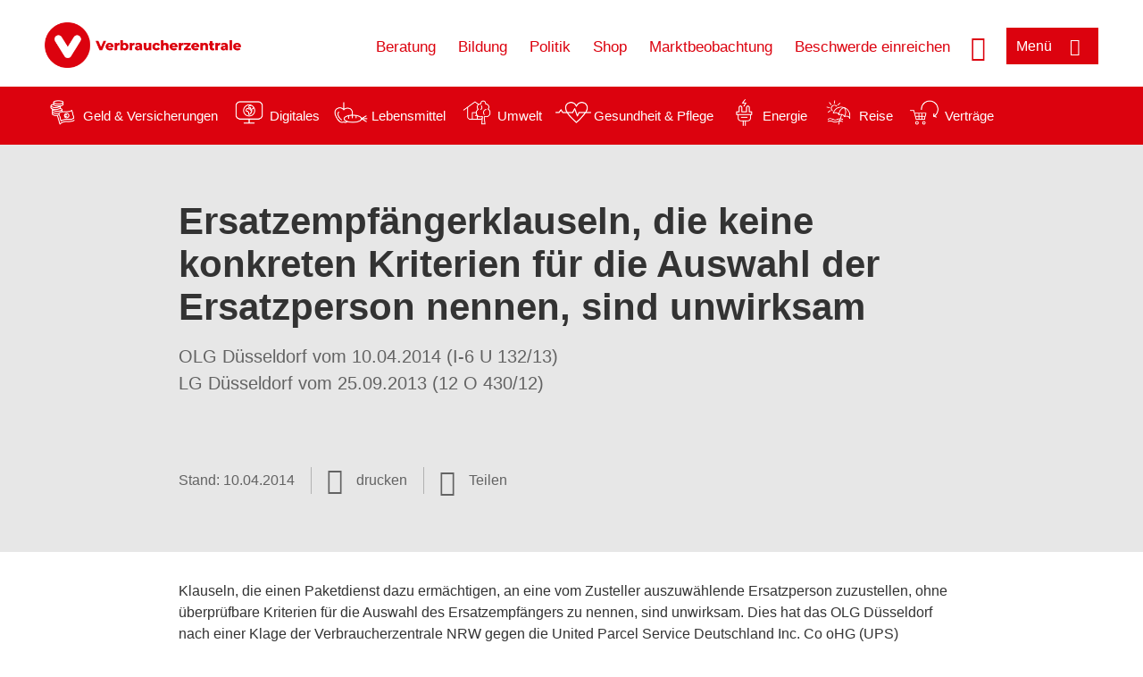

--- FILE ---
content_type: text/html; charset=UTF-8
request_url: https://www.verbraucherzentrale.de/urteilsdatenbank/vertraege-reklamation/ersatzempfaengerklauseln-die-keine-konkreten-kriterien-fuer-die-auswahl-der-ersatzperson-nennen-sind-unwirksam-14032
body_size: 8620
content:
<!DOCTYPE html>
<html lang="de" dir="ltr" prefix="og: https://ogp.me/ns#">
<head>
      <meta charset="utf-8" />
<noscript><style>form.antibot * :not(.antibot-message) { display: none !important; }</style>
</noscript><style>/* @see https://github.com/aFarkas/lazysizes#broken-image-symbol */.js img.lazyload:not([src]) { visibility: hidden; }/* @see https://github.com/aFarkas/lazysizes#automatically-setting-the-sizes-attribute */.js img.lazyloaded[data-sizes=auto] { display: block; width: 100%; }</style>
<script>var _mtm = window._mtm = window._mtm || [];
_mtm.push({'mtm.startTime': (new Date().getTime()), 'event': 'mtm.Start'});
var d=document, g=d.createElement('script'), s=d.getElementsByTagName('script')[0];
g.async=true; g.src='https://data.verbraucherzentrale.de/js/container_3iTBktad.js'; s.parentNode.insertBefore(g,s);</script>
<meta name="google-site-verification" content="zxJ7c0y3Bpfz39FDz5g61Yukp3aYI8YJgkO2kvt3XI0" />
<meta name="google-site-verification" content="scMGsI504jfGqldRFpoJYCFGRUcf3fT2o1yFNvR8xfo" />
<meta name="description" content="OLG Düsseldorf vom 10.04.2014 (I-6 U 132/13) LG Düsseldorf vom 25.09.2013 (12 O 430/12)" />
<meta name="abstract" content="OLG Düsseldorf vom 10.04.2014 (I-6 U 132/13) LG Düsseldorf vom 25.09.2013 (12 O 430/12)" />
<link rel="canonical" href="https://www.verbraucherzentrale.nrw/urteilsdatenbank/vertraege-reklamation/ersatzempfaengerklauseln-die-keine-konkreten-kriterien-fuer-die-auswahl-der-ersatzperson-nennen-sind-unwirksam-14032" />
<meta name="referrer" content="origin" />
<meta property="og:site_name" content="Verbraucherzentrale.de" />
<meta property="og:url" content="https://www.verbraucherzentrale.nrw/urteilsdatenbank/vertraege-reklamation/ersatzempfaengerklauseln-die-keine-konkreten-kriterien-fuer-die-auswahl-der-ersatzperson-nennen-sind-unwirksam-14032" />
<meta property="og:title" content="Ersatzempfängerklauseln, die keine konkreten Kriterien für die Auswahl der Ersatzperson nennen, sind unwirksam | Verbraucherzentrale.de" />
<meta property="og:description" content="OLG Düsseldorf vom 10.04.2014 (I-6 U 132/13) LG Düsseldorf vom 25.09.2013 (12 O 430/12)" />
<meta property="og:image" content="https://www.verbraucherzentrale.de/sites/default/files/logo_rgb_positiv_dachmarke.png" />
<meta property="og:image:url" content="https://www.verbraucherzentrale.de/sites/default/files/logo_rgb_positiv_dachmarke.png" />
<meta name="twitter:card" content="summary_large_image" />
<meta name="twitter:description" content="OLG Düsseldorf vom 10.04.2014 (I-6 U 132/13) LG Düsseldorf vom 25.09.2013 (12 O 430/12)" />
<meta name="twitter:title" content="Ersatzempfängerklauseln, die keine konkreten Kriterien für die Auswahl der Ersatzperson nennen, sind unwirksam | Verbraucherzentrale.de" />
<meta name="twitter:image" content="https://www.verbraucherzentrale.de/sites/default/files/logo_rgb_positiv_dachmarke.png" />
<meta http-equiv="x-ua-compatible" content="IE=edge" />
<meta name="Generator" content="Drupal 10 (https://www.drupal.org)" />
<meta name="MobileOptimized" content="width" />
<meta name="HandheldFriendly" content="true" />
<meta name="viewport" content="width=device-width, initial-scale=1.0" />
<link rel="icon" href="/sites/default/files/favicon_0.ico" type="image/vnd.microsoft.icon" />

    <title>Ersatzempfängerklauseln, die keine konkreten Kriterien für die Auswahl der Ersatzperson nennen, sind unwirksam | Verbraucherzentrale.de</title>
    <link rel="stylesheet" media="all" href="/profiles/vznrw/theme/stable/css/system/components/align.module.css?t5vluh" />
<link rel="stylesheet" media="all" href="/profiles/vznrw/theme/stable/css/system/components/fieldgroup.module.css?t5vluh" />
<link rel="stylesheet" media="all" href="/profiles/vznrw/theme/stable/css/system/components/container-inline.module.css?t5vluh" />
<link rel="stylesheet" media="all" href="/profiles/vznrw/theme/stable/css/system/components/clearfix.module.css?t5vluh" />
<link rel="stylesheet" media="all" href="/profiles/vznrw/theme/stable/css/system/components/details.module.css?t5vluh" />
<link rel="stylesheet" media="all" href="/profiles/vznrw/theme/stable/css/system/components/hidden.module.css?t5vluh" />
<link rel="stylesheet" media="all" href="/profiles/vznrw/theme/stable/css/system/components/item-list.module.css?t5vluh" />
<link rel="stylesheet" media="all" href="/profiles/vznrw/theme/stable/css/system/components/js.module.css?t5vluh" />
<link rel="stylesheet" media="all" href="/profiles/vznrw/theme/stable/css/system/components/nowrap.module.css?t5vluh" />
<link rel="stylesheet" media="all" href="/profiles/vznrw/theme/stable/css/system/components/position-container.module.css?t5vluh" />
<link rel="stylesheet" media="all" href="/profiles/vznrw/theme/stable/css/system/components/reset-appearance.module.css?t5vluh" />
<link rel="stylesheet" media="all" href="/profiles/vznrw/theme/stable/css/system/components/resize.module.css?t5vluh" />
<link rel="stylesheet" media="all" href="/profiles/vznrw/theme/stable/css/system/components/system-status-counter.css?t5vluh" />
<link rel="stylesheet" media="all" href="/profiles/vznrw/theme/stable/css/system/components/system-status-report-counters.css?t5vluh" />
<link rel="stylesheet" media="all" href="/profiles/vznrw/theme/stable/css/system/components/system-status-report-general-info.css?t5vluh" />
<link rel="stylesheet" media="all" href="/profiles/vznrw/theme/stable/css/system/components/tablesort.module.css?t5vluh" />
<link rel="stylesheet" media="all" href="/profiles/vznrw/theme/stable/css/core/components/progress.module.css?t5vluh" />
<link rel="stylesheet" media="all" href="/profiles/vznrw/theme/stable/css/core/components/ajax-progress.module.css?t5vluh" />
<link rel="stylesheet" media="all" href="/libraries/shariff/shariff.complete.css?t5vluh" />
<link rel="stylesheet" media="all" href="/profiles/vznrw/theme/stable/css/views/views.module.css?t5vluh" />
<link rel="stylesheet" media="all" href="/profiles/vznrw/modules/custom/ckeditor_tpls/css/frontend.css?t5vluh" />
<link rel="stylesheet" media="all" href="/profiles/vznrw/modules/contrib/extlink/css/extlink.css?t5vluh" />
<link rel="stylesheet" media="all" href="/profiles/vznrw/modules/contrib/paragraphs/css/paragraphs.unpublished.css?t5vluh" />
<link rel="stylesheet" media="all" href="/profiles/vznrw/modules/contrib/simple_popup_blocks/css/simple_popup_blocks.css?t5vluh" />
<link rel="stylesheet" media="all" href="/profiles/vznrw/theme/stable/css/core/assets/vendor/normalize-css/normalize.css?t5vluh" />
<link rel="stylesheet" media="all" href="/profiles/vznrw/theme/stable/css/core/normalize-fixes.css?t5vluh" />
<link rel="stylesheet" media="all" href="/profiles/vznrw/theme/classy/css/components/action-links.css?t5vluh" />
<link rel="stylesheet" media="all" href="/profiles/vznrw/theme/classy/css/components/breadcrumb.css?t5vluh" />
<link rel="stylesheet" media="all" href="/profiles/vznrw/theme/classy/css/components/button.css?t5vluh" />
<link rel="stylesheet" media="all" href="/profiles/vznrw/theme/classy/css/components/collapse-processed.css?t5vluh" />
<link rel="stylesheet" media="all" href="/profiles/vznrw/theme/classy/css/components/container-inline.css?t5vluh" />
<link rel="stylesheet" media="all" href="/profiles/vznrw/theme/classy/css/components/details.css?t5vluh" />
<link rel="stylesheet" media="all" href="/profiles/vznrw/theme/classy/css/components/exposed-filters.css?t5vluh" />
<link rel="stylesheet" media="all" href="/profiles/vznrw/theme/classy/css/components/field.css?t5vluh" />
<link rel="stylesheet" media="all" href="/profiles/vznrw/theme/classy/css/components/form.css?t5vluh" />
<link rel="stylesheet" media="all" href="/profiles/vznrw/theme/classy/css/components/icons.css?t5vluh" />
<link rel="stylesheet" media="all" href="/profiles/vznrw/theme/classy/css/components/inline-form.css?t5vluh" />
<link rel="stylesheet" media="all" href="/profiles/vznrw/theme/classy/css/components/item-list.css?t5vluh" />
<link rel="stylesheet" media="all" href="/profiles/vznrw/theme/classy/css/components/link.css?t5vluh" />
<link rel="stylesheet" media="all" href="/profiles/vznrw/theme/classy/css/components/links.css?t5vluh" />
<link rel="stylesheet" media="all" href="/profiles/vznrw/theme/classy/css/components/menu.css?t5vluh" />
<link rel="stylesheet" media="all" href="/profiles/vznrw/theme/classy/css/components/more-link.css?t5vluh" />
<link rel="stylesheet" media="all" href="/profiles/vznrw/theme/classy/css/components/pager.css?t5vluh" />
<link rel="stylesheet" media="all" href="/profiles/vznrw/theme/classy/css/components/tabledrag.css?t5vluh" />
<link rel="stylesheet" media="all" href="/profiles/vznrw/theme/classy/css/components/tableselect.css?t5vluh" />
<link rel="stylesheet" media="all" href="/profiles/vznrw/theme/classy/css/components/tablesort.css?t5vluh" />
<link rel="stylesheet" media="all" href="/profiles/vznrw/theme/classy/css/components/tabs.css?t5vluh" />
<link rel="stylesheet" media="all" href="/profiles/vznrw/theme/classy/css/components/textarea.css?t5vluh" />
<link rel="stylesheet" media="all" href="/profiles/vznrw/theme/classy/css/components/ui-dialog.css?t5vluh" />
<link rel="stylesheet" media="all" href="/profiles/vznrw/theme/classy/css/components/messages.css?t5vluh" />
<link rel="stylesheet" media="all" href="/profiles/vznrw/theme/classy/css/components/node.css?t5vluh" />
<link rel="stylesheet" media="all" href="/profiles/vznrw/theme/classy/css/components/progress.css?t5vluh" />
<link rel="stylesheet" media="all" href="/profiles/vznrw/theme/vz/dist/css/application.css?t5vluh" />
<link rel="stylesheet" media="all" href="/profiles/vznrw/theme/vz/dist/css/ie.css?t5vluh" />
<link rel="stylesheet" media="all" href="/profiles/vznrw/theme/vz/map/css/ol.css?t5vluh" />
<link rel="stylesheet" media="all" href="/profiles/vznrw/theme/vz/map/css/olCustom.css?t5vluh" />

    <script src="/core/assets/vendor/modernizr/modernizr.min.js?v=3.11.7"></script>
<script src="/profiles/vznrw/theme/vz/dist/js/respond.min.js?v=1.4.2"></script>

    




</head>
<body class="path-node page-node-type-article">
    

<a href="#main-content" class="visually-hidden focusable skip-link">
  Direkt zum Inhalt
</a>

  <div class="dialog-off-canvas-main-canvas" data-off-canvas-main-canvas>
    <div class="layout-container">
  <a name="#"></a>
  <div class="row">
    <header role="header" data-js-header="main-header">
      <div class="header-wrapper">
                    <div class="region region-header-left">
    <div id="block-domainlogo" class="block block-init-domain block-domain-logo-block">
  
    
      <div class="domain-logo"><a href="/" class="domain-logo--link" rel="home"><img src="/sites/default/files/logo/logo_rgb_positiv_dachmarke.png" alt="Logo" title="Startseite" />
</a></div>

  </div>
<div class="views-exposed-form block block-views block-views-exposed-filter-blocksearch-result-list-page-1" data-drupal-selector="views-exposed-form-search-result-list-page-1" id="block-exposedformsearch-result-listpage-1-3">
  
    
      <form action="/suche" method="get" id="views-exposed-form-search-result-list-page-1" accept-charset="UTF-8">
  <div class="form--inline clearfix">
  <div class="js-form-item form-item js-form-type-textfield form-type-textfield js-form-item-search-api-fulltext form-item-search-api-fulltext form-no-label">
        <input placeholder="Wonach suchen Sie? Suchbegriff eingeben" data-drupal-selector="edit-search-api-fulltext" type="text" id="edit-search-api-fulltext" name="search_api_fulltext" value="" size="30" maxlength="128" class="form-text" />

        </div>
<div data-drupal-selector="edit-actions" class="form-actions js-form-wrapper form-wrapper" id="edit-actions"><input data-drupal-selector="edit-submit-search-result-list" type="submit" id="edit-submit-search-result-list" value="Apply" class="button js-form-submit form-submit" />
</div>

</div>

</form>

  </div>

  </div>

                          <div class="header-right__wrapper">
              <div class="region region-header-right">
    <div class="views-exposed-form block block-views block-views-exposed-filter-blocksearch-result-list-page-1" data-drupal-selector="views-exposed-form-search-result-list-page-1" id="block-exposedformsearch-result-listpage-1--2">
  
    
      <form action="/suche" method="get" id="views-exposed-form-search-result-list-page-1" accept-charset="UTF-8">
  <div class="form--inline clearfix">
  <div class="js-form-item form-item js-form-type-textfield form-type-textfield js-form-item-search-api-fulltext form-item-search-api-fulltext form-no-label">
        <input placeholder="Wonach suchen Sie? Suchbegriff eingeben" data-drupal-selector="edit-search-api-fulltext" type="text" id="edit-search-api-fulltext--3" name="search_api_fulltext" value="" size="30" maxlength="128" class="form-text" />

        </div>
<div data-drupal-selector="edit-actions" class="form-actions js-form-wrapper form-wrapper" id="edit-actions--3"><input data-drupal-selector="edit-submit-search-result-list-3" type="submit" id="edit-submit-search-result-list--3" value="Apply" class="button js-form-submit form-submit" />
</div>

</div>

</form>

  </div>
<nav role="navigation" aria-labelledby="block-vz-servicenavigation-menu" id="block-vz-servicenavigation" class="block block-menu navigation menu--primary-navigation-menu">
            
    <p  class="visually-hidden vz-heading vz-heading--2"  class="visually-hidden vz-heading vz-heading--2" id="block-vz-servicenavigation-menu">gr_Header_Servicelinks</p>
  

        
              <ul class="menu">
                    <li class="menu-item">
        <a href="/beratung" data-drupal-link-system-path="node/3290">Beratung</a>
              </li>
                <li class="menu-item">
        <a href="/bildung" title="Angebote zur Verbraucherbildung" data-drupal-link-system-path="node/86295">Bildung</a>
              </li>
                <li class="menu-item">
        <a href="/politik" data-drupal-link-system-path="node/70690">Politik</a>
              </li>
                <li class="menu-item">
        <a href="https://shop.verbraucherzentrale.de/">Shop</a>
              </li>
                <li class="menu-item">
        <a href="/gemeinsam-verbraucherrechte-staerken-78157" data-drupal-link-system-path="node/78157">Marktbeobachtung</a>
              </li>
                <li class="menu-item">
        <a href="/beschwerde" data-drupal-link-system-path="node/43039">Beschwerde einreichen</a>
              </li>
        </ul>
  


  </nav>

  </div>

            <div class="search_menu-button">

              <button href="javascript:void(0)" title="Suche" class="search-icon" aria-label="Suche öffnen" aria-expanded="false" aria-controls="block-exposedformsearch-result-listpage-1--3--2">
                <span class="sr-only">Suche öffnen</span>
              </button>
              <button href="javascript:void(0)" title="Menü" class="menuButton" aria-label="Menü öffnen" aria-expanded="false" aria-controls="main-menu-flyout">
                <span>Menü</span>
              </button>

            </div>
          </div>
              </div>
    </header>
  </div>


  <section class="campagin-line-wrapper">
    <section class="campaign-line">
        <div class="region region-campaign-line">
    <div id="block-kampagnenzeilegemeinschaftsauftritt" class="block block-block-content block-block-content819567cd-a297-4f7e-bc3d-4ac8a5c7f57c">
  
    
      
            <div class="clearfix text-formatted field field--name-field-campaign-body field--type-text-long field--label-hidden field__item"><div style="display: flex; align-items: center">
<div style="margin-right: 3px"><a href="/wissen/geld-versicherungen"><img alt="Icon Geld und Versicherung" data-entity-type="file" data-entity-uuid="e5af2872-62af-4335-a9b0-b571fe698bc2" src="/sites/default/files/inline-images/Geld-Versicherung_2.png" width="40" height="116" loading="lazy"></a></div>

<div style="margin-right: 15px"><a href="/wissen/geld-versicherungen" style="text-decoration: none !important">Geld &amp; Versicherungen</a></div>

<div style="margin-right: 3px"><a href="/wissen/digitale-welt"><img alt="Icon Digitales" data-entity-type="file" data-entity-uuid="977dc9e9-4a86-42ac-b24f-8c5e473efec5" src="/sites/default/files/inline-images/Digitale-Welt_2.png" width="40" height="116" loading="lazy"></a></div>

<div style="margin-right: 15px"><a href="/wissen/digitale-welt" style="text-decoration: none !important">Digitales</a></div>

<div style="margin-right: 3px"><a href="/wissen/lebensmittel"><img alt="Icon Lebensmittel" data-entity-type="file" data-entity-uuid="aeb9c62e-1420-45a9-8a68-583bf77ea75d" src="/sites/default/files/inline-images/Ernahrung_1.png" width="40" height="116" loading="lazy"></a></div>

<div style="margin-right: 15px"><a href="/wissen/lebensmittel" style="text-decoration: none !important">Lebensmittel</a></div>

<div style="margin-right: 3px"><a href="/wissen/umwelt-haushalt"><img alt="Icon Umwelt" data-entity-type="file" data-entity-uuid="9562f27a-3807-4d02-bdcc-348cf40ee900" src="/sites/default/files/inline-images/Umwelt-Haushalt_1.png" width="40" height="116" loading="lazy"></a></div>

<div style="margin-right: 15px"><a href="/wissen/umwelt-haushalt" style="text-decoration: none !important">Umwelt</a></div>

<div style="margin-right: 3px"><a href="/wissen/gesundheit-pflege"><img alt="Icon Gesundheit und Pflege" data-entity-type="file" data-entity-uuid="7feab480-dc32-4925-b79b-dddec9b94cf8" src="/sites/default/files/inline-images/Gesundheit-Pflege_1.png" width="40" height="116" loading="lazy"></a></div>

<div style="margin-right: 15px"><a href="/wissen/gesundheit-pflege" style="text-decoration: none !important">Gesundheit &amp; Pflege</a></div>

<div><a href="/wissen/energie"><img alt="Icon Energie" data-entity-type="file" data-entity-uuid="4c445747-9877-4304-a6ee-cd2d30be4af2" src="/sites/default/files/inline-images/Energie.png" width="40" height="116" loading="lazy"></a></div>

<div style="margin-right: 15px"><a href="/wissen/energie" style="text-decoration: none !important">Energie</a></div>

<div style="margin-right: 3px"><a href="/wissen/reise-mobilitaet"><img alt="Icon Reise" data-entity-type="file" data-entity-uuid="cb97cb33-d69e-4253-b012-61c10f7d5a8b" src="/sites/default/files/inline-images/Reise-Mobilitat_2.png" width="40" height="116" loading="lazy"></a></div>

<div style="margin-right: 15px"><a href="/wissen/reise-mobilitaet" style="text-decoration: none !important">Reise</a></div>

<div style="margin-right: 3px"><a href="/wissen/vertraege-reklamation"><img alt="Icon Verträge" data-entity-type="file" data-entity-uuid="eca12fee-b385-457a-a163-fab6523c147e" src="/sites/default/files/inline-images/Kauf-Reklamation_1.png" width="40" height="116" loading="lazy"></a></div>

<div style="margin-right: 15px"><a href="/wissen/vertraege-reklamation" style="text-decoration: none !important">Verträge</a></div>
</div>
</div>
      
  </div>

  </div>

    </section>
  </section>
    
  <div class="flyout_main_wrapper" id="main-menu-flyout" style="display: none">
    <div class="topics dynamic-links__wrapper">
      <a href="javascript:void(0)" class="mainMenuLink">Hauptmenü</a>
      <a href="javascript:void(0)" class="dynamic-open-link">Themen</a>
                <div class="region region-flyout-dynamic-links">
    <div id="flyout-dynamic"></div>
  </div>

          </div>
    <div class="state-project_section__wrapper">
                <div class="region region-flyout-dropdown-links">
    <div id="flyout-dropdown"></div>
  </div>

          </div>
    <div class="main-menu-general-service">
      <div class="inner-wrapper">
        <div class="main-menu-general">
                        <div class="region region-flyout-static-links">
    <div id="flyout-static"></div>
  </div>

                  </div>
        <div class="main-menu-service">
                        <div class="region region-flyout-footer-links">
    <div id="flyout-footer"></div>
  </div>

                  </div>
      </div>
    </div>
  </div>

  
  

    <div class="region region-breadcrumb">
    <div id="block-vz-page-title" class="block block-core block-page-title-block">
  
    
      
  <h1 class="page-title"><span class="field field--name-title field--type-string field--label-hidden">Ersatzempfängerklauseln, die keine konkreten Kriterien für die Auswahl der Ersatzperson nennen, sind unwirksam</span>
</h1>

  </div>

  </div>


  <div class="layout-content-header">
    
  <div class="region region-content-header">
              <div class="article-head__teaser-sponsor" data-js-teaser="sponsor"></div>
      <div class="article-head__teaser-heading" data-js-teaser="heading"></div>
      <div class="article-head__teaser-date" data-js-teaser="date"></div>
      <div class="article-head__teaser-text" data-js-teaser="text"></div>
      <div class="views-element-container block block-views block-views-blockfunding-logos-block-1 funding-logo-container" id="block-views-block-funding-logos-block-1">
  
    
      <div>
<div class="view view-funding-logos view-id-funding_logos view-display-id-block_1 js-view-dom-id-dd1165cbd7998ee46e2ef23da0310d05f54a9dcadb24954cd04f32ffff3e925f">
    
        
            
    
                    </div>
</div>

  </div>
<div class="views-element-container block block-views block-views-blockmeta-line-date-block-1" id="block-views-block-meta-line-date-block-1">
  
    
      <div>
<div class="view view-meta-line-date view-id-meta_line_date view-display-id-block_1 js-view-dom-id-44bfd58118ecadb015ffea01ea1d34f8abd3d25f771080497455e3d578f40ce8">
    
        
            
            <div class="view-content">
                <div class="views-row"><span class="field_label">Stand: </span><time datetime="2014-04-10T12:00:00Z" class="datetime">10.04.2014</time>

</div>

        </div>
    
                    </div>
</div>

  </div>
<div id="block-kommentar" class="block block-block-content block-block-contentaee35a36-83e5-4639-a930-45be52a2f0c2">
  
    
      
            <div class="field field--name-field-comment-data field--type-string field--label-hidden field__item"> </div>
      
  </div>
<div id="block-printbutton" class="block block-block-content block-block-contente73bc111-3a29-40bb-8a62-b8495f0cc80a">
    <button class="vz-button vz-button--print print-button" aria-label="Seite drucken">drucken</button>
</div>
<div  id="block-shariffsharebuttons-11" class="block block-shariff block-shariff-block toggle__wrapper toggle__wrapper--share">
  <div
    class="toggle__content toggle__content--share"
    data-js-toggle="toggle-content-share"
    data-js-content="toggle"
    >
    
        
          <div class="shariff"   data-services="[&quot;twitter&quot;,&quot;facebook&quot;,&quot;linkedin&quot;,&quot;xing&quot;,&quot;whatsapp&quot;,&quot;telegram&quot;,&quot;threema&quot;,&quot;mail&quot;,&quot;info&quot;]" data-theme="white" data-css="complete" data-button-style="icon" data-orientation="horizontal" data-mail-url="mailto:" data-info-url="https://www.verbraucherzentrale.de/datenschutz#teilen" data-info-display="blank" data-url="https://www.verbraucherzentrale.de/urteilsdatenbank/vertraege-reklamation/ersatzempfaengerklauseln-die-keine-konkreten-kriterien-fuer-die-auswahl-der-ersatzperson-nennen-sind-unwirksam-14032" data-lang="de">
    
        
</div>

      </div>
</div>

      <div class="article-head__teaser-image" data-js-teaser="image"></div>
    
  </div>

  </div>

  

  


  <main role="main" class="main-content">
    <a id="main-content" tabindex="-1"></a>
    
    <div class="layout-content">
        <div class="region region-content">
    <div data-drupal-messages-fallback class="hidden"></div><div id="block-vz-content" class="block block-system block-system-main-block">
  
    
      
<article class="node node--type-article node--view-mode-full">

  
    

  
  <div class="node__content">
    
            <div class="field field--name-field-base-teaser-text field--type-string-long field--label-hidden field__item">OLG Düsseldorf vom 10.04.2014 (I-6 U 132/13)<br />
LG Düsseldorf vom 25.09.2013 (12 O 430/12)</div>
      
            <div class="field field--name-field-article-show-content field--type-boolean field--label-hidden field__item">Off</div>
      
            <div class="field field--name-body field--type-text-with-summary field--label-hidden text-formatted field__item"><p><strong>Klauseln, die einen Paketdienst dazu ermächtigen, an eine vom Zusteller auszuwählende Ersatzperson zuzustellen, ohne überprüfbare Kriterien für die Auswahl des Ersatzempfängers zu nennen, sind unwirksam. Dies hat das OLG Düsseldorf nach einer Klage der Verbraucherzentrale NRW gegen die United Parcel Service Deutschland Inc. Co oHG (UPS) entschieden.</strong></p><p>Die Klausel, wonach die Zustellung auch "bei sonstigen Personen, von denen nach den Umständen angenommen werden kann, dass sie zur Annahme berechtigt sind", erfolgen darf, verstoße gegen das Transparenzgebot, da der Kunde nicht nachprüfen könne, ob der Paketdienst nach seinen eigenen Maßstäben ordnungsgemäß zugestellt hat. Dies könne ihn von der Geltendmachung ihm ggf. zustehender Rechte abhalten. Zudem müsse die Klausel auch die Pflicht des Paketdienstes, den Kunden über eine erfolgte Ersatzzustellung zu informieren, in den AGB enthalten sein. Die Verbraucherzentrale NRW ist darüber hinaus der Auffassung, dass der Begriff des direkten Nachbarn zu weit und unbestimmt ist. Diese Frage hat das Gericht jedoch offen gelassen.</p><p>Darüber hinaus hat das Gericht auch eine Klausel, wonach der Versender "für die Zahlung sämtlicher Kosten, die durch eine solche Beförderungseinstellung entstehen, verantwortlich" ist, als unangemessene Benachteiligung des Kunden gesehen. Auch die Klausel, die Zinsen ab Fälligkeit i.H.v. von mindestens 6,5 % jährlich sowie bis zu 15 € Mahngebühren regelt, sei unwirksam. Genauso hält das Gericht die Klausel, welche den Paketdienst dazu berechtigt, "Daten zu sammeln, zu speichern und zu verarbeiten" sowie "an andere Konzernunternehmen" zu übertragen und "zu Werbezwecken" zu verwenden, für unwirksam.</p><p>Das Urteil ist rechtskräftig.</p></div>
      
      <div class="field field--name-field-base-para-reference field--type-entity-reference-revisions field--label-hidden field__items">
              <div class="field__item">      <div class="paragraph paragraph--type--linkbox paragraph--view-mode--default">
      
      <div class="linkbox">
                  
              <div class="linkbox__item"><a href="/node/3136" hreflang="de">OLG Düsseldorf vom 10.04.2014 (12 O 430/12).pdf</a></div>
              <div class="linkbox__item"><a href="/node/3390" hreflang="de">LG Düsseldorf vom 25.09.2013 (12 O 430/12).pdf</a></div>
      

              </div>
    </div>
  </div>
          </div>
  
            <div class="field field--name-field-article-article-type field--type-entity-reference field--label-hidden field__item"><div class="views-element-container">
<div class="view view-meta-line-date view-id-meta_line_date view-display-id-embed_1 js-view-dom-id-0e4684597e9227a5639a99cc282da9b320dcc4a75d36f37872fae12832007ad8">
    
        
            
            <div class="view-content">
                <div class="views-row">
<div class="view view-article-typ2 view-id-article_typ2 view-display-id-block_1 js-view-dom-id-4142e81ab814229d5907d09307e2ae498274aabeab3624ed8ba642612328a714">
    
        
            
            <div class="view-content">
                <div class="views-row"><div class="more"><a href="/urteilsdatenbank?search_api_fulltext=&amp;field_base_topic_categorie=14">Mehr Urteile zum Thema</a></div></div>

        </div>
    
                    </div>
</div>

        </div>
    
                    </div>
</div>
</div>
      <section class="field field--name-comment field--type-comment field--label-hidden comment-wrapper">
        </section>


  </div>

</article>

  </div>
<div id="block-paraserviceblock" class="block block-init-development block-para-service-block-custom">
  
    
      
  </div>
<div class="views-element-container block block-views block-views-blockproduct-teaser-block-1" id="block-vz-views-block-product-teaser-block-1">
  
    
      <div>
<div class="content-list view view-product-teaser view-id-product_teaser view-display-id-block_1 js-view-dom-id-ff2bff6d3cf6621b3dce4ff60c53833e29089f12b9b5a41680628f93381c6d4b">
    
        
            <div class="view-header">
            <h2 class="vz-heading vz-heading--2 headline">Ratgeber-Tipps</h2>
        </div>
            
            <div class="view-content">
                <div class="content-wrapper views-row"><div class="product-image"><a href="https://shop.verbraucherzentrale.de/rubriken/alle-titel-von-a-z/das-vorsorge-handbuch/9783863364137">  <img loading="lazy" src="/sites/default/files/styles/produkt_teaser/public/das_vorsorge-handbuch_10a_nl.jpg?itok=vaFvFIdI" width="200" height="275" alt="Titelbild des Ratgebers &quot;Das Vorsorge Handbuch&quot;" class="image-style-produkt-teaser" />


</a></div><div class="content">
<div class="product-text">
<div class="title">Das Vorsorge-Handbuch</div>
<div class="teaser">Wer sich wünscht, selbstbestimmt zu leben und Entscheidungen zu treffen, und sich wünscht, das auch am Lebensabend zu…</div>
</div>
<div class="more"><a href="https://shop.verbraucherzentrale.de/rubriken/alle-titel-von-a-z/das-vorsorge-handbuch/9783863364137">zum Ratgeber-Shop</a></div>
</div></div>
    <div class="content-wrapper views-row"><div class="product-image"><a href="https://shop.verbraucherzentrale.de/rubriken/alle-titel-von-a-z/fit-und-gesund-fuer-frauen-ab-50/9783863361792">  <img loading="lazy" src="/sites/default/files/styles/produkt_teaser/public/fit_und_gesund_r-2.jpg?itok=errN_Jn4" width="200" height="275" alt="Titelbild des Ratgebers &quot;Fit und gesund&quot;" class="image-style-produkt-teaser" />


</a></div><div class="content">
<div class="product-text">
<div class="title">Fit und gesund - für Frauen ab 50</div>
<div class="teaser">Menopause, Knochenhaushalt, Nährstoffbedarf, Ernährung, knackende Knochen - der Körper von Frauen ab 50 ist vielen…</div>
</div>
<div class="more"><a href="https://shop.verbraucherzentrale.de/rubriken/alle-titel-von-a-z/fit-und-gesund-fuer-frauen-ab-50/9783863361792">zum Ratgeber-Shop</a></div>
</div></div>

        </div>
    
                    </div>
</div>

  </div>

  </div>

    </div>
    
    
    <div class="content_full_width">
          </div>
  </main>

  <div class="footer_top">
    <div class="footer_first_wrapper">
      <div class="footer_top_wrapper">
                <button aria-label="Newsletter-Anmeldung öffnen" aria-expanded="false" class="newsletter-button-nl2go">Newsletter</button>
        <button aria-label="Newsletter-Anmeldung öffnen" aria-expanded="false" class="newsletter-button">Newsletter</button>
      </div>
    </div>
  </div>

  <footer role="contentinfo" class="main_footer">
    <div class="footer_wrapper">
                <div class="region region-footer-left">
    <div id="block-domainlogo-3" class="block block-init-domain block-domain-logo-block">
  
    
      <div class="domain-logo"><a href="/" class="domain-logo--link" rel="home"><img src="/sites/default/files/logo/logo_rgb_positiv_dachmarke.png" alt="Logo" title="Startseite" />
</a></div>

  </div>

  </div>

                      <div class="region region-footer-right">
    <nav role="navigation" aria-labelledby="block-vz-footer-menu" id="block-vz-footer" class="block block-menu navigation menu--footer">
            
    <p  class="visually-hidden vz-heading vz-heading--2"  class="visually-hidden vz-heading vz-heading--2" id="block-vz-footer-menu">gr_Footer</p>
  

        
              <ul class="menu">
                    <li class="menu-item">
        <a href="/datenschutz" data-drupal-link-system-path="node/2267">Datenschutz</a>
              </li>
                <li class="menu-item">
        <a href="/impressum" data-drupal-link-system-path="node/515">Impressum</a>
              </li>
                <li class="menu-item">
        <a href="/kontakt" data-drupal-link-system-path="node/56911">Kontakt</a>
              </li>
                <li class="menu-item">
        <a href="/rssfeeds" data-drupal-link-system-path="node/35325">RSS</a>
              </li>
                <li class="menu-item">
        <a href="/erklaerung-barrierefreiheit" data-drupal-link-system-path="node/51845">Barrierefreiheit</a>
              </li>
        </ul>
  


  </nav>

  </div>

          </div>
  </footer>

</div>

  </div>


<script type="application/json" data-drupal-selector="drupal-settings-json">{"path":{"baseUrl":"\/","pathPrefix":"","currentPath":"node\/14032","currentPathIsAdmin":false,"isFront":false,"currentLanguage":"de"},"pluralDelimiter":"\u0003","suppressDeprecationErrors":true,"ajaxPageState":{"libraries":"[base64]","theme":"vz","theme_token":null},"ajaxTrustedUrl":{"\/suche":true},"lazy":{"lazysizes":{"lazyClass":"lazyload","loadedClass":"lazyloaded","loadingClass":"lazyloading","preloadClass":"lazypreload","errorClass":"lazyerror","autosizesClass":"lazyautosizes","srcAttr":"data-src","srcsetAttr":"data-srcset","sizesAttr":"data-sizes","minSize":40,"customMedia":[],"init":true,"expFactor":1.5,"hFac":0.8,"loadMode":2,"loadHidden":true,"ricTimeout":0,"throttleDelay":125,"plugins":[]},"placeholderSrc":"\/blank.gif","preferNative":false,"minified":true,"libraryPath":"\/libraries\/lazysizes"},"matomo":{"disableCookies":false,"trackMailto":true},"simple_popup_blocks":{"settings":[{"langcode":"de","uid":"testpopupblock","type":0,"css_selector":"1","identifier":"block-testpopupblock","layout":"4","visit_counts":"0","overlay":"1","trigger_method":0,"trigger_selector":"#custom-css-id","delay":"10","enable_escape":"1","trigger_width":null,"minimize":false,"close":"1","use_time_frequency":false,"time_frequency":"3600","show_minimized_button":false,"width":"400","cookie_expiry":"100","status":"1"}]},"data":{"extlink":{"extTarget":true,"extTargetAppendNewWindowLabel":"(opens in a new window)","extTargetNoOverride":false,"extNofollow":false,"extTitleNoOverride":false,"extNoreferrer":false,"extFollowNoOverride":false,"extClass":"0","extLabel":"(link is external)","extImgClass":false,"extSubdomains":true,"extExclude":"","extInclude":"^https:\/\/www.youtube.de\/@verbraucherzentrale_sh|^https:\/\/troet.cafe\/@verbraucherzentrale_sh|^https:\/\/verbraucherzentrale.social\/@verbraucherzentrale_nrw","extCssExclude":"","extCssInclude":"","extCssExplicit":"","extAlert":false,"extAlertText":"This link will take you to an external web site. We are not responsible for their content.","extHideIcons":false,"mailtoClass":"0","telClass":"","mailtoLabel":"(link sends email)","telLabel":"(link is a phone number)","extUseFontAwesome":false,"extIconPlacement":"before","extPreventOrphan":false,"extFaLinkClasses":"fa fa-external-link","extFaMailtoClasses":"fa fa-envelope-o","extAdditionalLinkClasses":"","extAdditionalMailtoClasses":"","extAdditionalTelClasses":"","extFaTelClasses":"fa fa-phone","whitelistedDomains":[],"extExcludeNoreferrer":""}},"csp":{"nonce":"EB5CpdEfcV-GP4AFAaHnsA"},"user":{"uid":0,"permissionsHash":"b20be422658b8386ae29e4de66be5e0d4159db848a8ed87598314aec1a124750"}}</script>
<script src="/core/assets/vendor/jquery/jquery.min.js?v=3.7.1"></script>
<script src="/core/assets/vendor/once/once.min.js?v=1.0.1"></script>
<script src="/sites/default/files/languages/de_ktUlsVsOaRVHfuFnDWRQwfbRzp3rBiwWHh5w2ZSIhFc.js?t5vluh"></script>
<script src="/core/misc/drupalSettingsLoader.js?v=10.4.9"></script>
<script src="/core/misc/drupal.js?v=10.4.9"></script>
<script src="/core/misc/drupal.init.js?v=10.4.9"></script>
<script src="/core/assets/vendor/tabbable/index.umd.min.js?v=6.2.0"></script>
<script src="/profiles/vznrw/modules/custom/ckeditor_tpls/js/frontend.js?t5vluh"></script>
<script src="/profiles/vznrw/modules/contrib/extlink/js/extlink.js?v=10.4.9"></script>
<script src="/profiles/vznrw/modules/custom/init_development/js/ckeditor5-mark-sytle-tags-safe.js?t5vluh"></script>
<script src="/profiles/vznrw/modules/custom/init_development/js/duplicate-ids.js?t5vluh"></script>
<script src="/profiles/vznrw/modules/contrib/lazy/js/lazy.js?v=10.4.9"></script>
<script src="/profiles/vznrw/modules/contrib/matomo/js/matomo.js?v=10.4.9"></script>
<script src="/libraries/shariff/shariff.complete.js?v=10.4.9"></script>
<script src="/profiles/vznrw/modules/contrib/simple_popup_blocks/js/simple_popup_blocks.js?v=10.4.9"></script>
<script src="/core/misc/progress.js?v=10.4.9"></script>
<script src="/core/assets/vendor/loadjs/loadjs.min.js?v=4.3.0"></script>
<script src="/core/misc/debounce.js?v=10.4.9"></script>
<script src="/core/misc/announce.js?v=10.4.9"></script>
<script src="/core/misc/message.js?v=10.4.9"></script>
<script src="/core/misc/ajax.js?v=10.4.9"></script>
<script src="/profiles/vznrw/theme/stable/js/ajax.js?v=10.4.9"></script>
<script src="/profiles/vznrw/theme/vz/dist/js/jquery_mobile.min.js?v=10.4.9"></script>
<script src="/profiles/vznrw/theme/vz/dist/js/custom.js?v=10.4.9"></script>
<script src="/profiles/vznrw/theme/vz/dist/js/mega-menu.js?v=10.4.9"></script>
<script src="/profiles/vznrw/theme/vz/dist/js/project-menu.js?v=10.4.9"></script>
<script src="/profiles/vznrw/theme/vz/map/js/ol.js?v=10.4.9"></script>
<script src="/profiles/vznrw/theme/vz/map/js/olCustom.js?v=10.4.9"></script>

<script>
  window.addEventListener("load", function(event) {
    var url=window.location.href;
    if(url.indexOf("?scroll=1") != -1 || url.indexOf("&scroll=1") != -1){
      if(location.hash.length !== 0) {
        setTimeout(function() {
          console.log("scroll obj", document.getElementsByName(location.hash.replace('#','')));
          document.getElementsByName(location.hash.replace('#',''))[0].scrollIntoView();
          document.documentElement.scrollTop-=document.querySelectorAll('[role="header"]')[0].offsetHeight;
        },50);
      }
    }
  });
</script>
</body>
</html>


--- FILE ---
content_type: text/html; charset=UTF-8
request_url: https://www.verbraucherzentrale.de/menu/flyout_dropdown_links
body_size: 90
content:

<nav role="navigation" aria-labelledby="block-gr-burgermenu-dropdownbundeslander-menu" id="block-gr-burgermenu-dropdownbundeslander" class="block block-menu navigation menu--gr-burgermenue-dropdown-bun vz-menu vz-menu--listbox vz-menu--dropwdown-bun vz-listbox">
      
  <span id="vz-listbox--bun__label" class="vz-listbox__label vz-heading vz-heading--2">Beratung</span>
  

        
              <ul class="menu hidden vz-listbox" tabindex="-1" role="listbox" id="vz-listbox--bun" aria-labelledby="vz-listbox--bun__label" aria-activedescendant="">
                    <li class="menu-item" role="option">
        <a href="http://www.verbraucherzentrale-bawue.de/beratung-bw">Baden-Württemberg</a>
              </li>
                <li class="menu-item" role="option">
        <a href="http://www.verbraucherzentrale-bayern.de/beratung-by">Bayern</a>
              </li>
                <li class="menu-item" role="option">
        <a href="http://www.verbraucherzentrale-berlin.de/beratung-be">Berlin</a>
              </li>
                <li class="menu-item" role="option">
        <a href="http://www.verbraucherzentrale-brandenburg.de/beratung-bb">Brandenburg</a>
              </li>
                <li class="menu-item" role="option">
        <a href="http://www.verbraucherzentrale-bremen.de/beratung-hb">Bremen</a>
              </li>
                <li class="menu-item" role="option">
        <a href="https://www.vzhh.de/beratung">Hamburg</a>
              </li>
                <li class="menu-item" role="option">
        <a href="https://www.verbraucherzentrale-hessen.de/beratung-he">Hessen</a>
              </li>
                <li class="menu-item" role="option">
        <a href="https://www.verbraucherzentrale-mv.eu/ihr-weg-zu-uns-93380">Mecklenburg-Vorpommern</a>
              </li>
                <li class="menu-item" role="option">
        <a href="https://www.verbraucherzentrale-niedersachsen.de/beratung">Niedersachsen</a>
              </li>
                <li class="menu-item" role="option">
        <a href="https://www.verbraucherzentrale.nrw/beratung-nrw">Nordrhein-Westfalen</a>
              </li>
                <li class="menu-item" role="option">
        <a href="http://www.verbraucherzentrale-rlp.de/beratung-rlp">Rheinland-Pfalz</a>
              </li>
                <li class="menu-item" role="option">
        <a href="http://www.vz-saar.de/beratung-sl">Saarland</a>
              </li>
                <li class="menu-item" role="option">
        <a href="http://www.verbraucherzentrale-sachsen.de/beratung-sn">Sachsen</a>
              </li>
                <li class="menu-item" role="option">
        <a href="http://www.vzsa.de/beratung-st">Sachsen-Anhalt</a>
              </li>
                <li class="menu-item" role="option">
        <a href="http://www.vzsh.de/beratung-sh">Schleswig-Holstein</a>
              </li>
                <li class="menu-item" role="option">
        <a href="http://www.vzth.de/beratung-th">Thüringen</a>
              </li>
        </ul>
  


  </nav>
<nav role="navigation" aria-labelledby="block-gr-burgermenu-dropdownprojekte-menu" id="block-gr-burgermenu-dropdownprojekte" class="block block-menu navigation menu--flyout-dropdown-link-2 vz-menu vz-menu--listbox vz-menu--dropwdown-projects vz-listbox">
      
  <span id="vz-listbox--projects__label" class="vz-listbox__label vz-heading vz-heading--2">Projekte</span>
  

        
              <ul class="menu hidden vz-listbox" tabindex="-1" role="listbox" id="vz-listbox--projects" aria-labelledby="vz-listbox--projects__label" aria-activedescendant="">
                    <li class="menu-item" role="option">
        <a href="https://www.verbraucherzentrale-energieberatung.de/">Energieberatung</a>
              </li>
                <li class="menu-item" role="option">
        <a href="http://www.igel-aerger.de">IGeL-Ärger</a>
              </li>
                <li class="menu-item" role="option">
        <a href="http://www.klartext-nahrungsergaenzung.de">Klartext Nahrungsergänzung</a>
              </li>
                <li class="menu-item" role="option">
        <a href="http://www.kostenfalle-zahn.de">Kostenfalle Zahn</a>
              </li>
                <li class="menu-item" role="option">
        <a href="http://www.lebensmittelklarheit.de/">Lebensmittelklarheit</a>
              </li>
                <li class="menu-item" role="option">
        <a href="http://www.pflegevertraege.de">Pflegeverträge</a>
              </li>
                <li class="menu-item" role="option">
        <a href="https://www.verbraucherzentrale.de/marktbeobachtung">Ressort Marktbeobachtung</a>
              </li>
                <li class="menu-item" role="option">
        <a href="http://www.verbraucherschule.de/">Schulportal für Verbraucherbildung</a>
              </li>
                <li class="menu-item" role="option">
        <a href="http://www.verbraucherbildung.de/suche/materialkompass">Überprüfung von Lehrmaterialien</a>
              </li>
        </ul>
  


  </nav>
